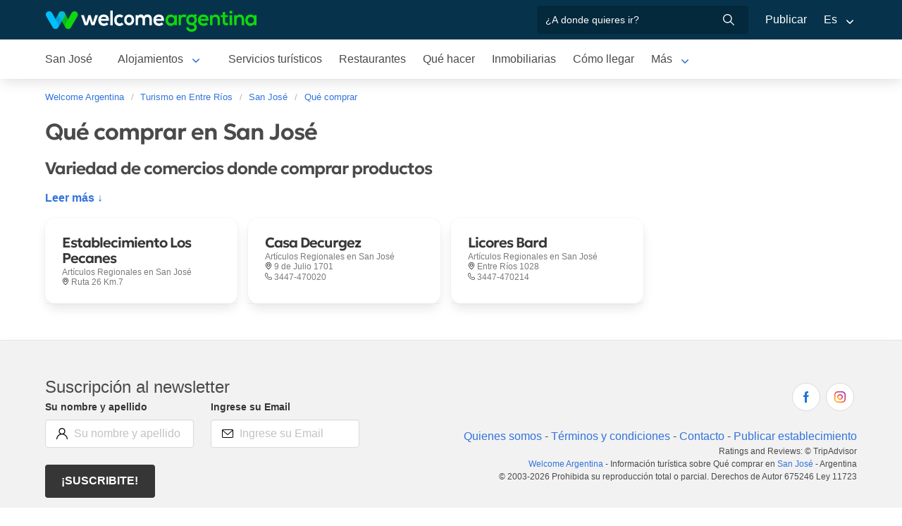

--- FILE ---
content_type: text/html; charset=utf-8
request_url: https://www.welcomeargentina.com/san-jose/compras.html
body_size: 4990
content:

<!DOCTYPE html>
<html lang="es">
<head>
    <meta charset="UTF-8">
    <title>San José: Qué comprar en la ciudad</title>
    <meta name="description" content="San José: Artículos regionales, chocolates, dulces, ahumados, artículos deportivos.">
    <meta name="viewport" content="width=device-width, initial-scale=1">
    <link rel="shortcut icon" href="https://www.welcomeargentina.com/favicon.ico">
    <link rel="alternate" hreflang="es" href="https://www.welcomeargentina.com/san-jose/compras.html">
    <link rel="alternate" hreflang="en" href="https://www.welcomeargentina.com/san-jose/shopping.html">
    <link rel="alternate" media="only screen and (max-width: 640px)" href="https://www.welcomeargentina.com/san-jose/compras.html">
    <meta property="og:title" content="San José: Qué comprar en la ciudad">
    <meta property="og:url" content="https://www.welcomeargentina.com/san-jose/compras.html">
    <meta property="og:image" content="https://www.welcomeargentina.com/san-jose/imagenes/san-jose.jpg">
    <meta property="og:site_name" content="Welcome Argentina">
    <meta property="og:description" content="San José: Artículos regionales, chocolates, dulces, ahumados, artículos deportivos.">
    <link rel="stylesheet" href="/css5_a_listados_703.css">
      <meta name="referrer" content="strict-origin-when-cross-origin">
  <meta name="google-site-verification" content="6eNa-wwlZRGb0VctdqQlfuV1MiLki1plmUpzREfklOM" />

</head>

<body itemscope itemtype="http://schema.org/WebPage">

    <!-- Navegacion principal - logo - buscador - idiomas -->


    <nav class="navbar is-primary" role="navigation" aria-label="main navigation">
        <div class="container">
            <div class="navbar-brand">
                <a class="navbar-item" href="/">
                    <img src="/img5/svg/welcome-argentina.svg" alt="Welcome Argentina" width="300" height="40">
                </a>
            </div>

            <div class="navbar-menu">
                <div class="navbar-end">
                    <div class="navbar-item">
                        <form id="all" autocomplete="off">
                           <span class="modal-close is-large" aria-label="close"></span>
                            <p class="control has-icons-right">
                                <input class="input" type="text" id="search" name="search" rel="e" placeholder="¿A donde quieres ir?">
                                <span class="icon is-small is-right">
                                    <img src="/img5/svg/search-w.svg" alt="Web" width="15" height="15" />
                                </span>
                            </p>
                            <p class="csj has-text-grey is-size-7">* Ingrese al menos 4 letras de su búsqueda</p>
                            <div class="res">
                                <div class="mres"></div>
                            </div>
                        </form>
                    </div>
                    <a  href="/publicar/" class="navbar-item">
                    Publicar
                  </a>
                    <div class="navbar-item has-dropdown is-hoverable">
                        <a class="navbar-link">
                            Es
                        </a>

                        <div class="navbar-dropdown">
                            <a href="/san-jose/compras.html" class="navbar-item">
                                Espanol
                            </a>
                            <a href="/san-jose/shopping.html" class="navbar-item">
                                English
                            </a>
                        </div>
                    </div>
                </div>
            </div>
        </div>
    </nav>


    <!-- Navegacion secundaria ciudad -->




    <nav class="navbar" role="navigation" aria-label="main navigation" id="navSec">
        <div class="container">
            <div class="navbar-brand">
                <a role="button" class="navbar-burger burger" aria-label="menu" aria-expanded="false" data-target="navbarBasicExample">
                    <span aria-hidden="true"></span>
                    <span aria-hidden="true"></span>
                    <span aria-hidden="true"></span>
                </a>
            </div>

            <div class="navbar-menu">
                <div class="navbar-start menu">

                    
                    <a href="/san-jose/" class="navbar-item " aria-label="San José en San José">San José</a>
                    


                    <div class="navbar-item a-dropdown is-hoverable">
                    <a href="/san-jose/alojamientos.html" class="navbar-item navbar-link" aria-label="Alojamientos en San José">Alojamientos</a>
                    <div class="navbar-dropdown">
                    <a href="/san-jose/alojamientos.html" class="navbar-item" aria-label="Todos los Alojamientos en San José">Todos los Alojamientos</a>
                    <a href="/san-jose/cabanas.html" class="navbar-item" aria-label="Cabañas en San José">Cabañas</a>
                    <a href="/san-jose/aparthoteles.html" class="navbar-item" aria-label="Apart en San José">Apart</a>
                    <a href="/san-jose/bungalows.html" class="navbar-item" aria-label="Bungalows en San José">Bungalows</a>
                    </div>
                    </div>


                    
                    <a href="/san-jose/serviciosturisticos.html" class="navbar-item " aria-label="Servicios turísticos en San José">Servicios turísticos</a>
                    


                    
                    <a href="/san-jose/gastronomia.html" class="navbar-item " aria-label="Restaurantes en San José">Restaurantes</a>
                    


                    
                    <a href="/san-jose/paseos.html" class="navbar-item " aria-label="Qué hacer en San José">Qué hacer</a>
                    


                    
                    <a href="/san-jose/inmobiliario.html" class="navbar-item " aria-label="Inmobiliarias en San José">Inmobiliarias</a>
                    


                    
                    <a href="/san-jose/comollegar.html" class="navbar-item " aria-label="Cómo llegar en San José">Cómo llegar</a>
                    


                    
                    <a href="/san-jose/compras.html" class="navbar-item " aria-label="Qué comprar en San José">Qué comprar</a>
                    


                    
                    <a href="/san-jose/informaciongeneral.html" class="navbar-item " aria-label="Información general en San José">Información general</a>
                    


                    
                    <a href="/san-jose/mapa.html" class="navbar-item " aria-label="Mapa de la ciudad en San José">Mapa de la ciudad</a>
                    


                    <div class="navbar-item has-dropdown is-hoverable">
                        <a class="navbar-link">
                            Más
                        </a>
                        <div class="navbar-dropdown vermas">

                        </div>
                    </div>
                </div>
            </div>
        </div>
    </nav>
    <div class="container">
        <div class="bpxhrs c970 rotasuper" rel="382" data="/san-jose-e"></div>
    </div>
    <div class="container is-hidden-touch">
        <!-- Breadcrumbs -->
        <nav class="breadcrumb" aria-label="breadcrumbs">
            <ol class="breadcrumb" itemprop="breadcrumb" itemscope itemtype="http://schema.org/BreadcrumbList">
                <li itemprop="itemListElement" itemscope itemtype="http://schema.org/ListItem">
                    <a href="/" itemprop="item"><span itemprop="name" title="Welcome Argentina">Welcome Argentina</span></a>
                    <meta itemprop="url" content="/" />
                    <meta itemprop="position" content="1">
                </li>
                <li itemprop="itemListElement" itemscope itemtype="http://schema.org/ListItem">
                    <a href="/entrerios/" itemprop="item"><span itemprop="name" title="Turismo en Entre Ríos">Turismo en Entre Ríos</span></a>
                    <meta itemprop="url" content="/entrerios/" />
                    <meta itemprop="position" content="2">
                </li>
                <li itemprop="itemListElement" itemscope itemtype="http://schema.org/ListItem">
                    <a href="/san-jose/" itemprop="item"><span itemprop="name" title="San José">San José</span></a>
                    <meta itemprop="url" content="/san-jose/" />
                    <meta itemprop="position" content="3">
                </li>
                <li itemprop="itemListElement" itemscope itemtype="http://schema.org/ListItem">
                    <a href="/san-jose/compras.html" itemprop="item"><span itemprop="name" title="Qué comprar">Qué comprar</span></a>
                    <meta itemprop="url" content="/san-jose/compras.html" />
                    <meta itemprop="position" content="4">
                </li>
            </ol>
        </nav>
    </div>


    <div class="container">
       
        <div class="grid">

            <div class="sup">
                <h1 class="is-size-3">Qué comprar en San José</h1>
                
                <div id="lblFiltro">
                    <span class="resultados"></span><span></span>
                </div>
            </div>
                
            <div class="central">
                


                <div class="seo-content">
                    <h2 class="is-size-4 mb-3">Variedad de comercios donde comprar productos</h2>
                    <div id="sc" class="m"><p></p></div>
                    <a onclick="verMas()" id="morebtn"><strong>Leer más ↓</strong></a>
               </div>

                <div class="gridcard" id="fr">
                    <article>
                    <div class="card " id="c48993">

                        <div class="card-content">
                            <h3 class="title is-size-5">
                                <span>
                                    Establecimiento Los Pecanes
                                </span>
                            </h3>
                            <div class="lh1">
                                <span class="is-size-7 has-text-grey">
                                Artículos Regionales  en  <span>San José</span>
                                </span>
                                <span class="is-size-7 has-text-grey icon-mapa">
                                <span>Ruta 26 Km.7</span>
                                </span>
                            </div>
                            <div class="t-text">
                            </div>
                            
                            
                            
                            
                        </div>
                        

                        <footer class="card-footer">
                            
                        </footer>
                        
                    </div>
                    </article>
                    <article>
                    <div class="card " id="c49436">

                        <div class="card-content">
                            <h3 class="title is-size-5">
                                <span>
                                    Casa Decurgez 
                                </span>
                            </h3>
                            <div class="lh1">
                                <span class="is-size-7 has-text-grey">
                                Artículos Regionales  en  <span>San José</span>
                                </span>
                                <span class="is-size-7 has-text-grey icon-mapa">
                                <span>9 de Julio 1701 </span>
                                </span>
                            </div>
                            <div>
                                <span class="is-size-7 has-text-grey icon-phone"> <span>3447-470020</span></span>
                            </div>
                            <div class="t-text">
                            </div>
                            
                            
                            
                            
                        </div>
                        

                        <footer class="card-footer">
                            
                        </footer>
                        
                    </div>
                    </article>
                    <article>
                    <div class="card " id="c49435">

                        <div class="card-content">
                            <h3 class="title is-size-5">
                                <span>
                                    Licores Bard
                                </span>
                            </h3>
                            <div class="lh1">
                                <span class="is-size-7 has-text-grey">
                                Artículos Regionales  en  <span>San José</span>
                                </span>
                                <span class="is-size-7 has-text-grey icon-mapa">
                                <span>Entre Ríos 1028</span>
                                </span>
                            </div>
                            <div>
                                <span class="is-size-7 has-text-grey icon-phone"> <span>3447-470214</span></span>
                            </div>
                            <div class="t-text">
                            </div>
                            
                            
                            
                            
                        </div>
                        

                        <footer class="card-footer">
                            
                        </footer>
                        
                    </div>
                    </article>
                </div>
                

            </div>

        </div>
    </div>
    
    <!-- loading animacion  -->
    <div class="loading">
        <div class="box">
            <div class="spin">
            </div>
        </div>
    </div>
    <!-- fin loading animacion  -->

    <!-- Pie de pagina -->
    <footer class="footer">
        <div class="container">
            <div class="columns">
                <div class="column is-two-fifths">
                    <p class="is-size-4">Suscripción al newsletter</p>
                    <form id="newsletter" name="newsletter" method="post"  class="columns is-multiline">
                       <div class="column is-half">
                        <input type="hidden" name="msg" value="Muchas gracias por suscribirse a nuestro newsletter!&lt;br&gt;Pronto estaremos en contacto.">
                        <div>
                        <label for="Nombrenews" class="label">Su nombre y apellido</label>
                        <div class="control has-icons-left">
                            <input name="Nombre" id="Nombrenews" type="text" class="input" placeholder="Su nombre y apellido" required>
                            <span class="icon is-small is-left">
                                <img src="/img5/svg/user.svg" alt="Newsletter" width="15" height="15" />
                            </span>
                        </div>
                        </div>
                        </div>
                        <div class="column is-half">
                        <label for="Emailnews" class="label">Ingrese su Email</label>
                        <div class="control has-icons-left">
                            <input name="Email" id="Emailnews" type="email" class="input" placeholder="Ingrese su Email" required>
                            <span class="icon is-small is-left">
                                <img src="/img5/svg/email.svg" alt="Newsletter" width="15" height="15" />
                            </span>
                        </div>
                        </div>
                        <div class="column is-full">
                        <button class="button is-dark">¡Suscribite!</button>
                        </div>
                    </form>
                </div>
                <div class="column has-text-right">
                    <div class="buttons is-right">
                        <a href="https://www.facebook.com/WelcomeArgentina" class="button social" target="_blank">
                            <span class="icon is-small">
                                <img src="/img5/svg/facebook.svg" alt="Facebook" width="20">
                            </span>
                        </a>
                        <a href="https://www.instagram.com/welcomeargentinaok" class="button social" target="_blank" rel="noopener">
                            <span class="icon is-small">
                                 <img src="/img5/svg/instagram.svg" alt="Instagram"  width="20" height="20">
                            </span>
                        </a>
                    </div>
                    <p><a href="/publicar/empresa.html" target="_blank">Quienes somos</a> - <a href="#modal-tyc" onclick="return false;" id="tyc">Términos y condiciones</a> - <a href="#modal-ctc" onclick="return false;" id="ctc">Contacto</a> - <a  href="/publicar/">Publicar establecimiento</a></p>
                    <p class="is-size-7">Ratings and Reviews: &copy; TripAdvisor<br>
                        <a href="/">Welcome Argentina</a> - Información turística sobre Qué comprar en <a href="/san-jose/">San José</a> - Argentina <br>
                        © 2003-2026 Prohibida su reproducción total o parcial. Derechos de Autor 675246 Ley 11723

                    </p>

                </div>
            </div>
        </div>
    </footer>
    
<div class="bpxhrs c970 rotastick" rel="20" data="/san-jose-e"></div>

    <div class="brands">
        <div class="container">
            <img src="/img5/ipwcwu-h.webp" width="430" height="45" usemap="#ipwcwu-h" alt="Organiza tu viaje con Welcome Argentina">
            <map name="ipwcwu-h">
                <area target="_blank" href="/r?c=ip" coords="7,23,144,43" shape="rect">
                <area target="_blank" href="/r?c=wc" coords="152,23,275,43" shape="rect">
                <area target="_blank" href="/r?c=wu" coords="281,23,428,43" shape="rect">
            </map>
        </div>
    </div>

    <div class="modal" id="selcor">
        <div class="modal-background"></div>
        <div class="modal-content">
            <div class="box">
                <div class="tit">Alojamientos Favoritos <button class="close" onclick="closeAll()"></button></div>
                    <form method="post" id="formsel" name="formsel" onsubmit="postEnviaf()">
                    <div id='items'>
                    </div>
                 </form>
            </div>
        </div>
        <button class="modal-close is-large" aria-label="close"></button>
    </div>

<!-- Modal whatsapp -->

    <div class="modal" id="modal-wap">
        <div class="modal-background"></div>
        <div class="modal-content">
            <div class="box">
                <form id="formwap" name="formwap" action="/rw" method="get" target="_blank" onsubmit="EnvWap();">
                    <p class="modal-card-title"><small>Enviar WhatsApp a  <strong id="nombreCliente"></strong></small></p>
                    <input type="hidden" id="idCliente" name="i" value="">
                    <input type="hidden" name="idop" value="3">
                    <div class="columns mt-3">
                        <div class="column">
                            <label for="Nombre_w" class="label">Su nombre</label>
                            <div class="control">
                                <input type="text" name="Nombre" id="Nombre_w" placeholder="Su nombre" class="input" required>
                            </div>
                        </div>
                    </div>
                    <input type="hidden" name="Adultos" id="Adultos_w" value="" disabled>
                    <input type="hidden" name="Menores" id="Menores_w" value="" disabled>

                    <div class="columns">
                        <div class="column">
                            <label for="Consulta" class="label">Consulta</label>
                            <div class="control">
                                <textarea name="Consulta" rows="3" class="textarea Consulta" id="Consulta_w" required></textarea>
                            </div>
                        </div>
                    </div>
                    <div class="columns">
                        <div class="column">
                            <div class="control">
                                <input type="submit" id="envia" value="Enviar consulta" class="button is-fullwidth is-success" onclick="Ro(r=false);"> 
                            </div>
                        </div>
                    </div>
                </form>
            </div>
        </div>
        <button class="modal-close is-large" aria-label="close"></button>
    </div>
    
    <!-- Modal filtro -->
    
    
    <!-- Modal mapa -->
    
    <div class="modal" id="modal-mapa">
        <div class="modal-background"></div>
        <div class="modal-content">
            <div id="mapid">
            </div>
        </div>
        <button class="modal-close is-large" aria-label="close"></button>
    </div>
    
    <!-- Modal envia success -->
    
    <div class="modal" id="success">
        <div class="modal-background"></div>
        <div class="modal-content">
            <div class="box" id="msj">
            </div>
        </div>
        <button class="modal-close is-large" aria-label="close"></button>
    </div>

    <!-- Modal terminos y condiciones -->

    <div class="modal" id="modal-tyc">
       <div class="modal-background"></div>
        <div class="modal-card">
            <header class="modal-card-head">
                <p class="modal-card-title">Terminos y condiciones</p>
            </header>
            <section class="modal-card-body">
            </section>
            <footer class="modal-card-foot">
                
            </footer>
        </div>
        <button class="modal-close is-large" aria-label="close"></button>
    </div>

    <!-- Modal contacto -->

    <div class="modal" id="modal-ctc">
       <div class="modal-background"></div>
        <div class="modal-card">
            <header class="modal-card-head">
                <p class="modal-card-title">Contacto</p>
            </header>
            <section class="modal-card-body">
            </section>
            <footer class="modal-card-foot">
                <small>* Recuerde completar sus datos correctamente para poder recibir una respuesta.</small>
            </footer>
        </div>
        <button class="modal-close is-large" aria-label="close"></button>
    </div>


    <!-- Modal envio masivo -->

    <div class="modal" id="modal-masivo">
        <div class="modal-background"></div>
        <div class="modal-content">
            <div class="box">

            </div>
        </div>
        <button class="modal-close is-large" aria-label="close"></button>
    </div>

    <!-- Modal email clientes -->
    <div id="modalc" class="modal">
        <div class="modal-content">
            <div id="contacto">
            </div>
        </div>
    </div>

<script language="JavaScript" type="text/JavaScript">
    const Ttel="Ingrese su número de <strong>Teléfono</strong>";
    const Twap = "Ingrese su número de <strong>WhatsApp</strong>";
    const Idioma = "e";
    const moneda = "";
    const ref = "";
    const Ciudad = "San José";
    const IDciudad = 301;
    const IDopcion = 3;
    const Mensaje = "El mensaje se ha enviado con éxito!";
    const ErrorMensaje = "El mensaje no puedo enviarse";
    const Favoritos = "  Favoritos";
    const Paismin = "ar";
    const Teliminado = "Eliminado de favoritos";
        
    var latitud_ciudad = -32.208334;
    var longitud_ciudad = -58.218655;
    var zoom_ciudad = 15;
    var idioma = "e";
            
    const idciudad  = 301;
    const t_dormir = 'Alojamientos';
    const t_comer = 'Restaurantes';
    const t_autos = 'Alquiler de autos';
    const capas = 'donde-dormir-p,donde-dormir';
</script>
    <script async src="/js5_a_listados_369.js"></script>
    
  <script type="text/javascript" async>
    var _paq = window._paq = window._paq || [];

    _paq.push(['trackPageView']);
    _paq.push(['enableLinkTracking']);
    (function() {

      var u="//stats.niro.com.ar/";
      _paq.push(['setTrackerUrl', u+'mtp']);
      _paq.push(['setSiteId', '1']);
      var d=document, g=d.createElement('script'), s=d.getElementsByTagName('script')[0];
      g.async=true; g.src=u+'mtj'; s.parentNode.insertBefore(g,s);
    })();
    var _mtm = window._mtm = window._mtm || [];
    _mtm.push({'mtm.startTime': (new Date().getTime()), 'event': 'mtm.Start'});
    (function() {
      var d=document, g=d.createElement('script'), s=d.getElementsByTagName('script')[0];
      g.async=true; g.src='//stats.niro.com.ar/mtmj'; s.parentNode.insertBefore(g,s);
    })();
  </script>


  <script async src="https://www.googletagmanager.com/gtag/js?id=G-TFEG166TE3"></script>
  <script>
    window.dataLayer = window.dataLayer || [];
    function gtag(){dataLayer.push(arguments);}
    gtag('js', new Date());

    gtag('config', 'G-TFEG166TE3');
    gtag('config', 'AW-17518619639');
  </script>



</body>
</html>